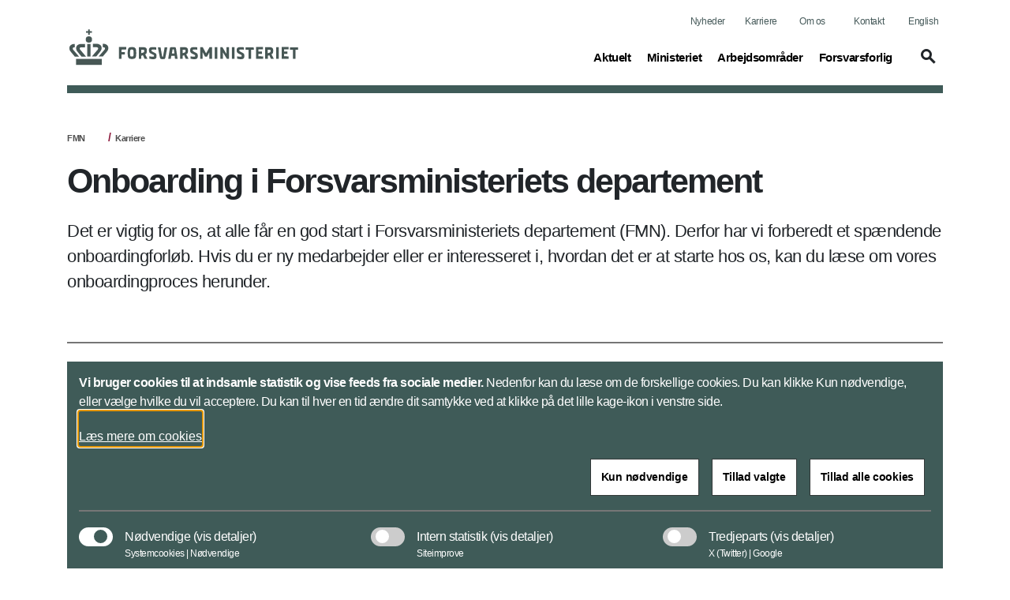

--- FILE ---
content_type: text/html; charset=utf-8
request_url: https://www.fmn.dk/da/karriere/onboarding/
body_size: 96551
content:


<!DOCTYPE html>
<html lang="da">

    <head>
        <meta charset="utf-8">
        <meta http-equiv="X-UA-Compatible" content="IE=edge">
        <meta name="viewport" content="width=device-width, initial-scale=1">
        <title>Onboarding i Forsvarsministeriets departement</title>

        <meta property="og:site_name"
            content="Forsvarsministeriet">
        <meta name="description" content="Det er vigtig for os, at alle får en god start i Forsvarsministeriets departement (FMN). Derfor har vi forberedt et spændende onboardingforløb. Hvis du er ny medarbejder eller er interesseret i, hvordan det er at starte hos os, kan du læse om vores onboardingproces herunder. ">

        <meta name="kip:version" content="1.0.0.0">
        <meta name="kip:host" content="loyment-66d7454545-pcjpp">
        <meta name="kip:pagetype" content="ContentPage">

        <meta name="og:title" content="Onboarding i Forsvarsministeriets departement">
        <meta name="og:description" content="Det er vigtig for os, at alle får en god start i Forsvarsministeriets departement (FMN). Derfor har vi forberedt et spændende onboardingforløb. Hvis du er ny medarbejder eller er interesseret i, hvordan det er at starte hos os, kan du læse om vores onboardingproces herunder. ">
        <meta name="og:image" content="https://www.fmn.dk/globalassets/fmn/billeder/artikel/artikel-2023/-isen-artikel-2023-artikel.jpg">
        <meta name="og:url" content="https://www.fmn.dk/da/karriere/onboarding/">
        <meta name="og:type" content="text/html">
        <meta property="og:title" content="Onboarding i Forsvarsministeriets departement">
        <meta property="og:description"
            content="Det er vigtig for os, at alle får en god start i Forsvarsministeriets departement (FMN). Derfor har vi forberedt et spændende onboardingforløb. Hvis du er ny medarbejder eller er interesseret i, hvordan det er at starte hos os, kan du læse om vores onboardingproces herunder. ">
        <meta property="og:image" content="https://www.fmn.dk/globalassets/fmn/billeder/artikel/artikel-2023/-isen-artikel-2023-artikel.jpg">
        <meta property="og:url" content="https://www.fmn.dk/da/karriere/onboarding/">
        <meta name="twitter:card" content="summary_large_image">
        <meta name="twitter:title" content="Onboarding i Forsvarsministeriets departement">
        <meta name="twitter:image" content="https://www.fmn.dk/globalassets/fmn/billeder/artikel/artikel-2023/-isen-artikel-2023-artikel.jpg">
        <meta name="twitter:description"
            content="Det er vigtig for os, at alle får en god start i Forsvarsministeriets departement (FMN). Derfor har vi forberedt et spændende onboardingforløb. Hvis du er ny medarbejder eller er interesseret i, hvordan det er at starte hos os, kan du læse om vores onboardingproces herunder. ">

        <link rel="preload" href="/UI/dist/scripts/jquery.min.js" as="script">
        <link rel="preload" href="/UI/dist/scripts/bundle.min.js" as="script">
        <link rel="preload" href="/UI/dist/scripts/bootstrap.bundle.min.js" as="script">
        <link rel="preload" href="/UI/dist/scripts/hammer.min.js" as="script">
        <link rel="preload" href="/UI/dist/scripts/d3.min.js" as="script">
        <link rel="preload" href="/UI/dist/scripts/topojson.min.js" as="script">
        <link rel="preload" href="/UI/dist/scripts/planetaryjs.min.js" as="script">

        <script defer src="/UI/dist/scripts/jquery.min.js"></script>
        <script defer src="/UI/dist/scripts/bundle.min.js"></script>
        <script defer src="/UI/dist/scripts/bootstrap.bundle.min.js"></script>
        <script defer src="/UI/dist/scripts/hammer.min.js"></script>
        <script defer src="/UI/dist/scripts/d3.min.js"></script>
        <script defer src="/UI/dist/scripts/topojson.min.js"></script>
        <script defer src="/UI/dist/scripts/planetaryjs.min.js"></script>

        <link href="https://www.fmn.dk/da/karriere/onboarding/" rel="canonical" />
        
        

<link rel="apple-touch-icon" sizes="180x180" href="/globalassets/fmn/billeder/master/-fmn-152-2020-master.png">
<link rel="icon" type="image/png" sizes="32x32" href="/globalassets/fmn/billeder/master/-fmn-32-2020-master.png">
<link rel="icon" type="image/png" sizes="16x16" href="/globalassets/fmn/billeder/master/-fmn-16-2020-master.png">
<link rel="shortcut icon" type="image/png" sizes="192x192" href="/globalassets/fmn/billeder/master/-fmn-192-2020-master.png">

        <link rel="preload" href='/UI/dist/css/themes/forsvarsministeriet.min.css' as="style">
        <link rel="stylesheet" type='text/css' href="/UI/dist/css/themes/forsvarsministeriet.min.css">

    </head>

    <body>
        <script type="application/ld+json">
    {
        "@context": "https://schema.org/",
        "@type": "WebPage",
        "name": "Onboarding i Forsvarsministeriets departement",
        "url": "https://www.fmn.dk/da/karriere/onboarding/",
        "isPartOf":{
            "@type":"WebSite",
            "name":"Forsvarsministeriet",
            "url":"https://www.fmn.dk/da/"
        }
    }
    </script>

        
    <script type="application/ld+json">
    {
      "@context": "https://schema.org",
      "@type": "Article",
      "mainEntityOfPage": {
        "@type": "WebPage",
        "@id": "https://www.fmn.dk/da/karriere/onboarding/"
      },
      "headline": "Onboarding i Forsvarsministeriets departement",
      "description": "&lt;p&gt;Det er vigtig for os, at alle f&amp;aring;r en god start i Forsvarsministeriets departement (FMN). Derfor har vi forberedt et sp&amp;aelig;ndende onboardingforl&amp;oslash;b. Hvis du er ny medarbejder eller er interesseret i, hvordan det er at starte hos os, kan du l&amp;aelig;se om vores onboardingproces herunder.&lt;/p&gt;",
      "image":  "https://www.fmn.dk/globalassets/fmn/billeder/artikel/artikel-2023/-isen-artikel-2023-artikel.jpg",
      "author": {
        "@type": "GovernmentOrganization",
        "name": "Forsvarsministeriet"
      },
      "publisher": {
        "@type": "GovernmentOrganization",
        "name": "Forsvarsministeriet",
        "logo": {
          "@type": "ImageObject",
          "url": "https://www.fmn.dk/globalassets/fmn/billeder/logoer/fmn_graa_logo.svg"
        }
      },
      "datePublished":"2023-08-15"
    }
    </script>



        




<header id="header" class="header">
    <div class="header_skip">
        <a id="skip" href="#main" title="skip to content">Flyt til indhold</a>
    </div>




<div class="warning-banner d-none">
    <div class="container pb-3">
        <div class="row">
            <div class="col-12 col-md-1 icon">
                <span class="material-icons icons-report-problem" data-icon="report_problem" role="button" aria-hidden="true"></span>
            </div>
            <div class="col-12 col-md-11">
                



                <button class="btn btn-primary mt-4 btn-disable" tabindex="0" type="button">Vis ikke denne meddelelse igen</button>
            </div>
        </div>
    </div>
    <div class="container">
        <div class="row">
            <div class="col-12 col-md-12 d-flex justify-content-center">
                <button class="btn btn-close p-0" aria-label="Minimer beredskabsbanner">
                    <span class="material-icons-outlined icons-keyboard-arrow-up open" data-icon="keyboard_arrow_up"></span>
                </button>
            </div>
        </div>
    </div>
</div>
            <nav class="navbar navbar-expand-lg navbar-light" aria-label="Navigation">
                <div class="container">
                    <div class="row align-items-center justify-content-between w-100 m-0">

                        <a class="navbar-brand" href="/da/">
                            <img src="/globalassets/fmn/billeder/logoer/fmn_80pix.svg" alt="Forsvarsministeriets hjemmeside" class="logo logo--no-sticky">
                            <img src="/globalassets/fmn/billeder/logoer/fmn_graa_logo.svg" alt="Forsvarsministeriets hjemmeside" class="logo logo--sticky">
                        </a>

                            <button tabindex="0" class="navbar-toggler" type="button" data-toggle="toggleMobileMenu" data-target="#navbarMobile" aria-controls="navbarMobile" aria-expanded="false" name="Vis menu" aria-label="Vis menu">
                                <span class="material-icons-outlined icons-menu" data-icon="menu"></span>
                            </button>
                            <!-- Menu responsive B -->




<!-- Menu responsive -->
<div class="collapse navbar-collapse navbarMobileMenuClosed" id="navbarMobile">

    <div class="navbar-mobile-brand">
        <img src="/globalassets/fmn/billeder/logoer/fmn_graa_logo.svg" alt="Forsvarsministeriets hjemmeside" class="logo logo--sticky">
        <button tabindex="0" type="button" class="btn navbar-mobile-close" name="Luk menu"
            aria-label="Luk menu">
            <span class="material-icons-outlined icons-close" data-icon="close"></span>
        </button>
    </div>
    <div class="navbar-nav-mobile">
        <div class="accordion" id="accordionMegaMenu">
            <div class="input-group mb3 search-section">
<form action="/da/servicemappe/sogeresultatside/" id="mobileSearchForm" method="get">                        <fieldset class="search-input-wrapper">
                            <div>
                                <legend class="sr-only">Søg</legend>
                                <label for="query" class="sr-only">Søg</label>
                                <input type="text" class="form-control" placeholder="Søg"
                                    pattern="^[a-zA-Z-æøåÆØÅ]+*?$" name="query" id="mobileQuery"
                                    aria-owns="mobile-search-suggestions" data-suggestion-url="/da/servicemappe/sogeresultatside/"
                                    autocomplete="off" aria-haspopup="listbox" aria-describedby="search-help"
                                    aria-autocomplete="list">
                                <button type="submit" class="btn btn-none navbar-mobile-search"
                                    aria-label="Søg">
                                    <span class="material-icons-outlined icons-search" data-icon="search"></span>
                                </button>
                            </div>
                            <div class="search-suggestions" id="mobile-search-suggestions" role="listbox"
                                aria-label="Search suggestions" aria-expanded="false">
                            </div>
                        </fieldset>
</form>            </div>


                    <div class="card">
                            <div class="card-header" id="mobileHeadning0">
                                <div class="mega-menu-header2">
                                    <button tabindex="0" class="btn btn-link btn-menu collapsed" type="button"
                                        data-toggle="collapse" data-target="#mobile0" aria-expanded="false"
                                        aria-controls="mobileHeadning0">
                                        <span class="text">
                                            <span
                                                class="material-icons-outlined icon icon-plus more icons-add-forsvarsministeriet"
                                                data-icon="add"></span>
                                            Aktuelt<span class="sr-only">(current)</span>
                                        </span>
                                    </button>
                                </div>
                            </div>
                            <div id="mobile0" class="collapse" aria-labelledby="mobile0"
                                data-parent="#accordionMegaMenu">
                                <div class="card-body">

<p class="title">Nyheder</p>
<ul class="nav-list">
			<li class="item mega-menu-item">
				<a href="/da/nyheder/" class="link link-secondary mega-menu-link">
					Seneste nyheder
				</a>
			</li>
			<li class="item mega-menu-item">
				<a href="/da/nyheder/abonner/" class="link link-secondary mega-menu-link">
					Abonner p&#xE5; nyhedsmail
				</a>
			</li>
			<li class="item mega-menu-item">
				<a href="/da/nyheder/nyhedsarkiv/" class="link link-secondary mega-menu-link">
					Nyhedsarkiv
				</a>
			</li>
</ul>
                                </div>
                            </div>
                    </div>
                    <div class="card">
                            <div class="card-header" id="mobileHeadning1">
                                <div class="mega-menu-header2">
                                    <button tabindex="0" class="btn btn-link btn-menu collapsed" type="button"
                                        data-toggle="collapse" data-target="#mobile1" aria-expanded="false"
                                        aria-controls="mobileHeadning1">
                                        <span class="text">
                                            <span
                                                class="material-icons-outlined icon icon-plus more icons-add-forsvarsministeriet"
                                                data-icon="add"></span>
                                            Ministeriet<span class="sr-only">(current)</span>
                                        </span>
                                    </button>
                                </div>
                            </div>
                            <div id="mobile1" class="collapse" aria-labelledby="mobile1"
                                data-parent="#accordionMegaMenu">
                                <div class="card-body">

<p class="title">Forsvarsministeriet</p>
<ul class="nav-list">
			<li class="item mega-menu-item">
				<a href="/da/ministeriet/forsvarsministeren/ministeren/" class="link link-secondary mega-menu-link">
					Ministeren
				</a>
			</li>
			<li class="item mega-menu-item">
				<a href="/da/ministeriet/forsvarsministeriet/departementschefen/" class="link link-secondary mega-menu-link">
					Departementschefen
				</a>
			</li>
			<li class="item mega-menu-item">
				<a href="/da/ministeriet/forsvarsministeriet/departementets-organisation/" class="link link-secondary mega-menu-link">
					Departementets organisation
				</a>
			</li>
			<li class="item mega-menu-item">
				<a href="/da/ministeriet/forsvarsministeriet/vision-og-mission/" class="link link-secondary mega-menu-link">
					Mission og vision
				</a>
			</li>
			<li class="item mega-menu-item">
				<a href="/da/ministeriet/forsvarsministeren/folketings--og-lovstof/" class="link link-secondary mega-menu-link">
					Folketings- og lovstof
				</a>
			</li>
</ul>

<p class="title">Ministeromr&#xE5;det</p>
<ul class="nav-list">
			<li class="item mega-menu-item">
				<a href="/da/ministeriet/ministeromradet/forsvarsministeriets-myndighedsomrade/" class="link link-secondary mega-menu-link">
					Ministeromr&#xE5;dets organisation
				</a>
			</li>
			<li class="item mega-menu-item">
				<a href="/da/ministeriet/ministeromradet/forsvarskommandoen/" class="link link-secondary mega-menu-link">
					Forsvaret
				</a>
			</li>
			<li class="item mega-menu-item">
				<a href="/da/ministeriet/ministeromradet/forsvarsministeriets-auditorkorps/" class="link link-secondary mega-menu-link">
					Audit&#xF8;rkorpset
				</a>
			</li>
			<li class="item mega-menu-item">
				<a href="/da/ministeriet/ministeromradet/hjemmevarnet/" class="link link-secondary mega-menu-link">
					Hjemmev&#xE6;rnet
				</a>
			</li>
			<li class="item mega-menu-item">
				<a href="/da/ministeriet/ministeromradet/forsvarsministeriets-regnskabsstyrelse/" class="link link-secondary mega-menu-link">
					Regnskabsstyrelsen
				</a>
			</li>
			<li class="item mega-menu-item">
				<a href="/da/ministeriet/ministeromradet/forsvarsministeriets-materiel--og-indkobsstyrelse/" class="link link-secondary mega-menu-link">
					Materiel- og Indk&#xF8;bsstyrelsen
				</a>
			</li>
			<li class="item mega-menu-item">
				<a href="/da/ministeriet/ministeromradet/forsvarets-efterretningstjeneste/" class="link link-secondary mega-menu-link">
					Forsvarets Efterretningstjeneste
				</a>
			</li>
</ul>

<p class="title">Forsvarsministeriets historie</p>
<ul class="nav-list">
			<li class="item mega-menu-item">
				<a href="/da/ministeriet/forsvarsministeriet/forsvarsministeriets-historie/" class="link link-secondary mega-menu-link">
					Etablering af Forsvarsministeriet
				</a>
			</li>
			<li class="item mega-menu-item">
				<a href="/da/ministeriet/forsvarsministeren/tidligere-forsvarsministre/" class="link link-secondary mega-menu-link">
					Tidligere forsvarsministre
				</a>
			</li>
			<li class="item mega-menu-item">
				<a href="/da/om-os/publikationer/2025/forsvarsministeriet-75-ar/" class="link link-secondary mega-menu-link">
					Forsvarsministeriet 75 &#xE5;r
				</a>
			</li>
</ul>
                                </div>
                            </div>
                    </div>
                    <div class="card">
                            <div class="card-header" id="mobileHeadning2">
                                <div class="mega-menu-header2">
                                    <button tabindex="0" class="btn btn-link btn-menu collapsed" type="button"
                                        data-toggle="collapse" data-target="#mobile2" aria-expanded="false"
                                        aria-controls="mobileHeadning2">
                                        <span class="text">
                                            <span
                                                class="material-icons-outlined icon icon-plus more icons-add-forsvarsministeriet"
                                                data-icon="add"></span>
                                            Arbejdsomr&#xE5;der<span class="sr-only">(current)</span>
                                        </span>
                                    </button>
                                </div>
                            </div>
                            <div id="mobile2" class="collapse" aria-labelledby="mobile2"
                                data-parent="#accordionMegaMenu">
                                <div class="card-body">

<p class="title">Forlig og &#xF8;konomi</p>
<ul class="nav-list">
			<li class="item mega-menu-item">
				<a href="/da/arbejdsomraader/forlig-og-okonomi/forsvarsforlig-2024-2033/" class="link link-secondary mega-menu-link">
					Forsvarsforlig
				</a>
			</li>
			<li class="item mega-menu-item">
				<a href="/da/arbejdsomraader/forlig-og-okonomi/forsvarspolitik/" class="link link-secondary mega-menu-link">
					Forsvarspolitik
				</a>
			</li>
			<li class="item mega-menu-item">
				<a href="/da/arbejdsomraader/forlig-og-okonomi/okonomi-og-styring/" class="link link-secondary mega-menu-link">
					&#xD8;konomi og styring
				</a>
			</li>
			<li class="item mega-menu-item">
				<a href="/da/arbejdsomraader/forlig-og-okonomi/forsvarskommissioner/" class="link link-secondary mega-menu-link">
					Forsvarskommissioner
				</a>
			</li>
</ul>

<p class="title">Internationale operationer</p>
<ul class="nav-list">
			<li class="item mega-menu-item">
				<a href="/da/arbejdsomraader/internationale-operationer/igangvarende-operationer/" class="link link-secondary mega-menu-link">
					Igangv&#xE6;rende operationer
				</a>
			</li>
			<li class="item mega-menu-item">
				<a href="/da/arbejdsomraader/internationale-operationer/den-politiske-beslutning/" class="link link-secondary mega-menu-link">
					Den politiske beslutning
				</a>
			</li>
			<li class="item mega-menu-item">
				<a href="/da/arbejdsomraader/internationale-operationer/stabiliseringsindsatser/" class="link link-secondary mega-menu-link">
					Stabiliseringsindsatser
				</a>
			</li>
			<li class="item mega-menu-item">
				<a href="/da/arbejdsomraader/internationale-operationer/militarmanual-og-krigens-love/" class="link link-secondary mega-menu-link">
					Den humanit&#xE6;re folkeret
				</a>
			</li>
</ul>

<p class="title">Veteraner</p>
<ul class="nav-list">
			<li class="item mega-menu-item">
				<a href="/da/arbejdsomraader/veteraner/veteranpolitik/" class="link link-secondary mega-menu-link">
					Veteranpolitik
				</a>
			</li>
			<li class="item mega-menu-item">
				<a href="/da/arbejdsomraader/veteraner/medaljer-og-haderstegn/" class="link link-secondary mega-menu-link">
					Medaljer og h&#xE6;derstegn
				</a>
			</li>
			<li class="item mega-menu-item">
				<a href="/da/arbejdsomraader/veteraner/veterancentret/" class="link link-secondary mega-menu-link">
					Veterancentret
				</a>
			</li>
</ul>

<p class="title">Cybersikkerhed</p>
<ul class="nav-list">
			<li class="item mega-menu-item">
				<a href="/da/arbejdsomraader/cybersikkerhed/om-cybersikkerhed/" class="link link-secondary mega-menu-link">
					Om cybersikkerhed
				</a>
			</li>
			<li class="item mega-menu-item">
				<a href="/da/arbejdsomraader/cybersikkerhed/national-strategi/" class="link link-secondary mega-menu-link">
					National strategi
				</a>
			</li>
</ul>

<p class="title">Internationalt samarbejde</p>
<ul class="nav-list">
			<li class="item mega-menu-item">
				<a href="/da/arbejdsomraader/internationalt-samarbejde/nato/" class="link link-secondary mega-menu-link">
					NATO
				</a>
			</li>
			<li class="item mega-menu-item">
				<a href="/da/arbejdsomraader/internationalt-samarbejde/eu/" class="link link-secondary mega-menu-link">
					EU
				</a>
			</li>
			<li class="item mega-menu-item">
				<a href="/da/arbejdsomraader/internationalt-samarbejde/fn/" class="link link-secondary mega-menu-link">
					FN
				</a>
			</li>
			<li class="item mega-menu-item">
				<a href="/da/arbejdsomraader/internationalt-samarbejde/nordefco/" class="link link-secondary mega-menu-link">
					NORDEFCO
				</a>
			</li>
			<li class="item mega-menu-item">
				<a href="/da/arbejdsomraader/internationalt-samarbejde/beredskabssamarbejde/" class="link link-secondary mega-menu-link">
					Beredskabssamarbejde
				</a>
			</li>
			<li class="item mega-menu-item">
				<a href="/da/arbejdsomraader/internationalt-samarbejde/osce/" class="link link-secondary mega-menu-link">
					OSCE
				</a>
			</li>
			<li class="item mega-menu-item">
				<a href="/da/arbejdsomraader/internationalt-samarbejde/northern-group/" class="link link-secondary mega-menu-link">
					Northern Group
				</a>
			</li>
			<li class="item mega-menu-item">
				<a href="/da/arbejdsomraader/internationalt-samarbejde/jef/" class="link link-secondary mega-menu-link">
					JEF
				</a>
			</li>
</ul>

<p class="title">Nationale opgaver</p>
<ul class="nav-list">
			<li class="item mega-menu-item">
				<a href="/da/arbejdsomraader/nationale-opgaver/forsvaret-hjemmevarnet/" class="link link-secondary mega-menu-link">
					Forsvaret og Hjemmev&#xE6;rnet
				</a>
			</li>
			<li class="item mega-menu-item">
				<a href="/da/arbejdsomraader/nationale-opgaver/arktis/" class="link link-secondary mega-menu-link">
					Arktis
				</a>
			</li>
			<li class="item mega-menu-item">
				<a href="/da/arbejdsomraader/nationale-opgaver/bistand-til-politiet/" class="link link-secondary mega-menu-link">
					Bistand til Politiet
				</a>
			</li>
			<li class="item mega-menu-item">
				<a href="/da/arbejdsomraader/nationale-opgaver/frivillige/" class="link link-secondary mega-menu-link">
					Frivillige
				</a>
			</li>
			<li class="item mega-menu-item">
				<a href="/da/om-os/publikationer/2022/godt-naboskab/" class="link link-secondary mega-menu-link">
					Godt naboskab
				</a>
			</li>
</ul>

<p class="title">Materiel og etablissement</p>
<ul class="nav-list">
			<li class="item mega-menu-item">
				<a href="/da/arbejdsomraader/materiel-og-industri/materiel-og-industri2/" class="link link-secondary mega-menu-link">
					Materiel og industri
				</a>
			</li>
			<li class="item mega-menu-item">
				<a href="/da/arbejdsomraader/materiel-og-industri/miljo-og-energi2/" class="link link-secondary mega-menu-link">
					Klima og milj&#xF8;
				</a>
			</li>
</ul>

<p class="title">&#xD8;vrige</p>
<ul class="nav-list">
			<li class="item mega-menu-item">
				<a href="/da/emne/rsa/" class="link link-secondary mega-menu-link">
					Sikkerhedspolitisk analysegruppe
				</a>
			</li>
			<li class="item mega-menu-item">
				<a href="/da/emne/slr/" class="link link-secondary mega-menu-link">
					Skibsfartens og Luftfartens Redningsr&#xE5;d
				</a>
			</li>
</ul>
                                </div>
                            </div>
                    </div>
                    <div class="card">
                            <div class="card-header" id="mobileHeadning3">
                                <div class="mega-menu-header2">
                                    <button tabindex="0" class="btn btn-link btn-menu collapsed" type="button"
                                        data-toggle="collapse" data-target="#mobile3" aria-expanded="false"
                                        aria-controls="mobileHeadning3">
                                        <span class="text">
                                            <span
                                                class="material-icons-outlined icon icon-plus more icons-add-forsvarsministeriet"
                                                data-icon="add"></span>
                                            Forsvarsforlig<span class="sr-only">(current)</span>
                                        </span>
                                    </button>
                                </div>
                            </div>
                            <div id="mobile3" class="collapse" aria-labelledby="mobile3"
                                data-parent="#accordionMegaMenu">
                                <div class="card-body">

<p class="title">Politiske aftaler</p>
<ul class="nav-list">
			<li class="item mega-menu-item">
				<a href="/da/arbejdsomraader/forlig-og-okonomi/forsvarsforlig-2024-2033/" class="link link-secondary mega-menu-link">
					Forsvarsforlig 2024-2033
				</a>
			</li>
			<li class="item mega-menu-item">
				<a href="/da/arbejdsomraader/forlig-og-okonomi/forsvarsforlig-2024-2033/politiske-aftaler/" class="link link-secondary mega-menu-link">
					Politiske aftaler
				</a>
			</li>
			<li class="item mega-menu-item">
				<a href="/da/arbejdsomraader/forlig-og-okonomi/forsvarsforlig-2024-2033/styrkelse-af-forsvarets-kampkraft/" class="link link-secondary mega-menu-link">
					Styrkelse af Forsvarets kampkraft
				</a>
			</li>
</ul>

<p class="title">Implementering af forliget</p>
<ul class="nav-list">
			<li class="item mega-menu-item">
				<a href="/da/emne/status-paa-implementering/" class="link link-secondary mega-menu-link">
					Status p&#xE5; implementering
				</a>
			</li>
			<li class="item mega-menu-item">
				<a href="/da/arbejdsomraader/forlig-og-okonomi/okonomi-og-styring/" class="link link-secondary mega-menu-link">
					&#xD8;konomi og styring
				</a>
			</li>
</ul>
                                </div>
                            </div>
                    </div>
        </div>
    </div>
    <div class="global-menu-mobile">
        


<ul class="list">
			<li class="item">
				<a class="link" href="/da/nyheder/">Nyheder</a>
			</li>
			<li class="item">
				<a class="link" href="/da/karriere/">Karriere</a>
			</li>

		<li class="item">
			<a class="link" href="/da/om-os/">Om os</a>
		</li>
		<li class="item">
			<a class="link" href="/da/kontakt/">Kontakt</a>
		</li>

		<li class="item">
				<a class="link" lang="en" href="/en/">English</a>
		</li>
</ul>
    </div>

</div>
                            <!-- Menu normal B -->





<!-- Menu normal -->
<div class="collapse navbar-collapse" id="navbarDesktop">
    <div class="global-menu-desktop">
        


<ul class="list">
			<li class="item">
				<a class="link" href="/da/nyheder/">Nyheder</a>
			</li>
			<li class="item">
				<a class="link" href="/da/karriere/">Karriere</a>
			</li>

		<li class="item">
			<a class="link" href="/da/om-os/">Om os</a>
		</li>
		<li class="item">
			<a class="link" href="/da/kontakt/">Kontakt</a>
		</li>

		<li class="item">
				<a class="link" lang="en" href="/en/">English</a>
		</li>
</ul>
    </div>

        <ul class="navbar-nav">
                    <li class="nav-item">
                        <a class="nav-link" data-toggle="collapse" href="#megaMenu1" role="button" aria-expanded="false" title="Toggle mega menu">
                            Aktuelt<span class="sr-only">(current)</span>
                        </a>
                    </li>
                    <li class="nav-item">
                        <a class="nav-link" data-toggle="collapse" href="#megaMenu2" role="button" aria-expanded="false" title="Toggle mega menu">
                            Ministeriet<span class="sr-only">(current)</span>
                        </a>
                    </li>
                    <li class="nav-item">
                        <a class="nav-link" data-toggle="collapse" href="#megaMenu3" role="button" aria-expanded="false" title="Toggle mega menu">
                            Arbejdsomr&#xE5;der<span class="sr-only">(current)</span>
                        </a>
                    </li>
                    <li class="nav-item">
                        <a class="nav-link" data-toggle="collapse" href="#megaMenu4" role="button" aria-expanded="false" title="Toggle mega menu">
                            Forsvarsforlig<span class="sr-only">(current)</span>
                        </a>
                    </li>

            <li class="nav-item">
                    <a class="btn toggleSearch collapsed" data-toggle="collapse" href="#searchHeader" role="button" aria-expanded="false" aria-controls="searchHeader" aria-label="Vis søgefelt" id="searchButton">
                        <span class="material-icons-outlined icons-search" data-icon="search"></span>
                    </a>
            </li>
        </ul>

</div>

                    </div>
                </div>
            </nav>


<div class="collapse mega-menu" id=megaMenu1>
    <div class="content">
        <div class="mega-menu-close">
            <a class="mega-menu-close-button" data-toggle="collapse" href="#megaMenu1" role="button" aria-label="Luk menu">
                <span class="material-icons-outlined icons-close" data-icon="close"></span>
            </a>
        </div>
        <div class="row">
                <div class="col-12">
                    <div class="mega-menu-header1 subject">Aktuelt</div>
                    <div class="row scrollMega">
                            <div class="col-3">

<p class="title">Nyheder</p>
<ul class="nav-list">
			<li class="item mega-menu-item">
				<a href="/da/nyheder/" class="link link-secondary mega-menu-link">
					Seneste nyheder
				</a>
			</li>
			<li class="item mega-menu-item">
				<a href="/da/nyheder/abonner/" class="link link-secondary mega-menu-link">
					Abonner p&#xE5; nyhedsmail
				</a>
			</li>
			<li class="item mega-menu-item">
				<a href="/da/nyheder/nyhedsarkiv/" class="link link-secondary mega-menu-link">
					Nyhedsarkiv
				</a>
			</li>
</ul>
                            </div>
                    </div>
                </div>
        </div>
    </div>
   </div>
<div class="collapse mega-menu" id=megaMenu2>
    <div class="content">
        <div class="mega-menu-close">
            <a class="mega-menu-close-button" data-toggle="collapse" href="#megaMenu2" role="button" aria-label="Luk menu">
                <span class="material-icons-outlined icons-close" data-icon="close"></span>
            </a>
        </div>
        <div class="row">
                <div class="col-12">
                    <div class="mega-menu-header1 subject">Ministeriet</div>
                    <div class="row scrollMega">
                            <div class="col-3">

<p class="title">Forsvarsministeriet</p>
<ul class="nav-list">
			<li class="item mega-menu-item">
				<a href="/da/ministeriet/forsvarsministeren/ministeren/" class="link link-secondary mega-menu-link">
					Ministeren
				</a>
			</li>
			<li class="item mega-menu-item">
				<a href="/da/ministeriet/forsvarsministeriet/departementschefen/" class="link link-secondary mega-menu-link">
					Departementschefen
				</a>
			</li>
			<li class="item mega-menu-item">
				<a href="/da/ministeriet/forsvarsministeriet/departementets-organisation/" class="link link-secondary mega-menu-link">
					Departementets organisation
				</a>
			</li>
			<li class="item mega-menu-item">
				<a href="/da/ministeriet/forsvarsministeriet/vision-og-mission/" class="link link-secondary mega-menu-link">
					Mission og vision
				</a>
			</li>
			<li class="item mega-menu-item">
				<a href="/da/ministeriet/forsvarsministeren/folketings--og-lovstof/" class="link link-secondary mega-menu-link">
					Folketings- og lovstof
				</a>
			</li>
</ul>
                            </div>
                            <div class="col-3">

<p class="title">Ministeromr&#xE5;det</p>
<ul class="nav-list">
			<li class="item mega-menu-item">
				<a href="/da/ministeriet/ministeromradet/forsvarsministeriets-myndighedsomrade/" class="link link-secondary mega-menu-link">
					Ministeromr&#xE5;dets organisation
				</a>
			</li>
			<li class="item mega-menu-item">
				<a href="/da/ministeriet/ministeromradet/forsvarskommandoen/" class="link link-secondary mega-menu-link">
					Forsvaret
				</a>
			</li>
			<li class="item mega-menu-item">
				<a href="/da/ministeriet/ministeromradet/forsvarsministeriets-auditorkorps/" class="link link-secondary mega-menu-link">
					Audit&#xF8;rkorpset
				</a>
			</li>
			<li class="item mega-menu-item">
				<a href="/da/ministeriet/ministeromradet/hjemmevarnet/" class="link link-secondary mega-menu-link">
					Hjemmev&#xE6;rnet
				</a>
			</li>
			<li class="item mega-menu-item">
				<a href="/da/ministeriet/ministeromradet/forsvarsministeriets-regnskabsstyrelse/" class="link link-secondary mega-menu-link">
					Regnskabsstyrelsen
				</a>
			</li>
			<li class="item mega-menu-item">
				<a href="/da/ministeriet/ministeromradet/forsvarsministeriets-materiel--og-indkobsstyrelse/" class="link link-secondary mega-menu-link">
					Materiel- og Indk&#xF8;bsstyrelsen
				</a>
			</li>
			<li class="item mega-menu-item">
				<a href="/da/ministeriet/ministeromradet/forsvarets-efterretningstjeneste/" class="link link-secondary mega-menu-link">
					Forsvarets Efterretningstjeneste
				</a>
			</li>
</ul>
                            </div>
                            <div class="col-3">

<p class="title">Forsvarsministeriets historie</p>
<ul class="nav-list">
			<li class="item mega-menu-item">
				<a href="/da/ministeriet/forsvarsministeriet/forsvarsministeriets-historie/" class="link link-secondary mega-menu-link">
					Etablering af Forsvarsministeriet
				</a>
			</li>
			<li class="item mega-menu-item">
				<a href="/da/ministeriet/forsvarsministeren/tidligere-forsvarsministre/" class="link link-secondary mega-menu-link">
					Tidligere forsvarsministre
				</a>
			</li>
			<li class="item mega-menu-item">
				<a href="/da/om-os/publikationer/2025/forsvarsministeriet-75-ar/" class="link link-secondary mega-menu-link">
					Forsvarsministeriet 75 &#xE5;r
				</a>
			</li>
</ul>
                            </div>
                    </div>
                </div>
        </div>
    </div>
   </div>
<div class="collapse mega-menu" id=megaMenu3>
    <div class="content">
        <div class="mega-menu-close">
            <a class="mega-menu-close-button" data-toggle="collapse" href="#megaMenu3" role="button" aria-label="Luk menu">
                <span class="material-icons-outlined icons-close" data-icon="close"></span>
            </a>
        </div>
        <div class="row">
                <div class="col-12">
                    <div class="mega-menu-header1 subject">Arbejdsomr&#xE5;der</div>
                    <div class="row scrollMega">
                            <div class="col-3">

<p class="title">Forlig og &#xF8;konomi</p>
<ul class="nav-list">
			<li class="item mega-menu-item">
				<a href="/da/arbejdsomraader/forlig-og-okonomi/forsvarsforlig-2024-2033/" class="link link-secondary mega-menu-link">
					Forsvarsforlig
				</a>
			</li>
			<li class="item mega-menu-item">
				<a href="/da/arbejdsomraader/forlig-og-okonomi/forsvarspolitik/" class="link link-secondary mega-menu-link">
					Forsvarspolitik
				</a>
			</li>
			<li class="item mega-menu-item">
				<a href="/da/arbejdsomraader/forlig-og-okonomi/okonomi-og-styring/" class="link link-secondary mega-menu-link">
					&#xD8;konomi og styring
				</a>
			</li>
			<li class="item mega-menu-item">
				<a href="/da/arbejdsomraader/forlig-og-okonomi/forsvarskommissioner/" class="link link-secondary mega-menu-link">
					Forsvarskommissioner
				</a>
			</li>
</ul>
                            </div>
                            <div class="col-3">

<p class="title">Internationale operationer</p>
<ul class="nav-list">
			<li class="item mega-menu-item">
				<a href="/da/arbejdsomraader/internationale-operationer/igangvarende-operationer/" class="link link-secondary mega-menu-link">
					Igangv&#xE6;rende operationer
				</a>
			</li>
			<li class="item mega-menu-item">
				<a href="/da/arbejdsomraader/internationale-operationer/den-politiske-beslutning/" class="link link-secondary mega-menu-link">
					Den politiske beslutning
				</a>
			</li>
			<li class="item mega-menu-item">
				<a href="/da/arbejdsomraader/internationale-operationer/stabiliseringsindsatser/" class="link link-secondary mega-menu-link">
					Stabiliseringsindsatser
				</a>
			</li>
			<li class="item mega-menu-item">
				<a href="/da/arbejdsomraader/internationale-operationer/militarmanual-og-krigens-love/" class="link link-secondary mega-menu-link">
					Den humanit&#xE6;re folkeret
				</a>
			</li>
</ul>
                            </div>
                            <div class="col-3">

<p class="title">Veteraner</p>
<ul class="nav-list">
			<li class="item mega-menu-item">
				<a href="/da/arbejdsomraader/veteraner/veteranpolitik/" class="link link-secondary mega-menu-link">
					Veteranpolitik
				</a>
			</li>
			<li class="item mega-menu-item">
				<a href="/da/arbejdsomraader/veteraner/medaljer-og-haderstegn/" class="link link-secondary mega-menu-link">
					Medaljer og h&#xE6;derstegn
				</a>
			</li>
			<li class="item mega-menu-item">
				<a href="/da/arbejdsomraader/veteraner/veterancentret/" class="link link-secondary mega-menu-link">
					Veterancentret
				</a>
			</li>
</ul>
                            </div>
                            <div class="col-3">

<p class="title">Cybersikkerhed</p>
<ul class="nav-list">
			<li class="item mega-menu-item">
				<a href="/da/arbejdsomraader/cybersikkerhed/om-cybersikkerhed/" class="link link-secondary mega-menu-link">
					Om cybersikkerhed
				</a>
			</li>
			<li class="item mega-menu-item">
				<a href="/da/arbejdsomraader/cybersikkerhed/national-strategi/" class="link link-secondary mega-menu-link">
					National strategi
				</a>
			</li>
</ul>
                            </div>
                            <div class="col-3">

<p class="title">Internationalt samarbejde</p>
<ul class="nav-list">
			<li class="item mega-menu-item">
				<a href="/da/arbejdsomraader/internationalt-samarbejde/nato/" class="link link-secondary mega-menu-link">
					NATO
				</a>
			</li>
			<li class="item mega-menu-item">
				<a href="/da/arbejdsomraader/internationalt-samarbejde/eu/" class="link link-secondary mega-menu-link">
					EU
				</a>
			</li>
			<li class="item mega-menu-item">
				<a href="/da/arbejdsomraader/internationalt-samarbejde/fn/" class="link link-secondary mega-menu-link">
					FN
				</a>
			</li>
			<li class="item mega-menu-item">
				<a href="/da/arbejdsomraader/internationalt-samarbejde/nordefco/" class="link link-secondary mega-menu-link">
					NORDEFCO
				</a>
			</li>
			<li class="item mega-menu-item">
				<a href="/da/arbejdsomraader/internationalt-samarbejde/beredskabssamarbejde/" class="link link-secondary mega-menu-link">
					Beredskabssamarbejde
				</a>
			</li>
			<li class="item mega-menu-item">
				<a href="/da/arbejdsomraader/internationalt-samarbejde/osce/" class="link link-secondary mega-menu-link">
					OSCE
				</a>
			</li>
			<li class="item mega-menu-item">
				<a href="/da/arbejdsomraader/internationalt-samarbejde/northern-group/" class="link link-secondary mega-menu-link">
					Northern Group
				</a>
			</li>
			<li class="item mega-menu-item">
				<a href="/da/arbejdsomraader/internationalt-samarbejde/jef/" class="link link-secondary mega-menu-link">
					JEF
				</a>
			</li>
</ul>
                            </div>
                            <div class="col-3">

<p class="title">Nationale opgaver</p>
<ul class="nav-list">
			<li class="item mega-menu-item">
				<a href="/da/arbejdsomraader/nationale-opgaver/forsvaret-hjemmevarnet/" class="link link-secondary mega-menu-link">
					Forsvaret og Hjemmev&#xE6;rnet
				</a>
			</li>
			<li class="item mega-menu-item">
				<a href="/da/arbejdsomraader/nationale-opgaver/arktis/" class="link link-secondary mega-menu-link">
					Arktis
				</a>
			</li>
			<li class="item mega-menu-item">
				<a href="/da/arbejdsomraader/nationale-opgaver/bistand-til-politiet/" class="link link-secondary mega-menu-link">
					Bistand til Politiet
				</a>
			</li>
			<li class="item mega-menu-item">
				<a href="/da/arbejdsomraader/nationale-opgaver/frivillige/" class="link link-secondary mega-menu-link">
					Frivillige
				</a>
			</li>
			<li class="item mega-menu-item">
				<a href="/da/om-os/publikationer/2022/godt-naboskab/" class="link link-secondary mega-menu-link">
					Godt naboskab
				</a>
			</li>
</ul>
                            </div>
                            <div class="col-3">

<p class="title">Materiel og etablissement</p>
<ul class="nav-list">
			<li class="item mega-menu-item">
				<a href="/da/arbejdsomraader/materiel-og-industri/materiel-og-industri2/" class="link link-secondary mega-menu-link">
					Materiel og industri
				</a>
			</li>
			<li class="item mega-menu-item">
				<a href="/da/arbejdsomraader/materiel-og-industri/miljo-og-energi2/" class="link link-secondary mega-menu-link">
					Klima og milj&#xF8;
				</a>
			</li>
</ul>
                            </div>
                            <div class="col-3">

<p class="title">&#xD8;vrige</p>
<ul class="nav-list">
			<li class="item mega-menu-item">
				<a href="/da/emne/rsa/" class="link link-secondary mega-menu-link">
					Sikkerhedspolitisk analysegruppe
				</a>
			</li>
			<li class="item mega-menu-item">
				<a href="/da/emne/slr/" class="link link-secondary mega-menu-link">
					Skibsfartens og Luftfartens Redningsr&#xE5;d
				</a>
			</li>
</ul>
                            </div>
                    </div>
                </div>
        </div>
    </div>
   </div>
<div class="collapse mega-menu" id=megaMenu4>
    <div class="content">
        <div class="mega-menu-close">
            <a class="mega-menu-close-button" data-toggle="collapse" href="#megaMenu4" role="button" aria-label="Luk menu">
                <span class="material-icons-outlined icons-close" data-icon="close"></span>
            </a>
        </div>
        <div class="row">
                <div class="col-12">
                    <div class="mega-menu-header1 subject">Forsvarsforlig</div>
                    <div class="row scrollMega">
                            <div class="col-3">

<p class="title">Politiske aftaler</p>
<ul class="nav-list">
			<li class="item mega-menu-item">
				<a href="/da/arbejdsomraader/forlig-og-okonomi/forsvarsforlig-2024-2033/" class="link link-secondary mega-menu-link">
					Forsvarsforlig 2024-2033
				</a>
			</li>
			<li class="item mega-menu-item">
				<a href="/da/arbejdsomraader/forlig-og-okonomi/forsvarsforlig-2024-2033/politiske-aftaler/" class="link link-secondary mega-menu-link">
					Politiske aftaler
				</a>
			</li>
			<li class="item mega-menu-item">
				<a href="/da/arbejdsomraader/forlig-og-okonomi/forsvarsforlig-2024-2033/styrkelse-af-forsvarets-kampkraft/" class="link link-secondary mega-menu-link">
					Styrkelse af Forsvarets kampkraft
				</a>
			</li>
</ul>
                            </div>
                            <div class="col-3">

<p class="title">Implementering af forliget</p>
<ul class="nav-list">
			<li class="item mega-menu-item">
				<a href="/da/emne/status-paa-implementering/" class="link link-secondary mega-menu-link">
					Status p&#xE5; implementering
				</a>
			</li>
			<li class="item mega-menu-item">
				<a href="/da/arbejdsomraader/forlig-og-okonomi/okonomi-og-styring/" class="link link-secondary mega-menu-link">
					&#xD8;konomi og styring
				</a>
			</li>
</ul>
                            </div>
                    </div>
                </div>
        </div>
    </div>
   </div>
<div class="collapse search-in-header" id="searchHeader">
    <div class="container">
        <div class="search-section">

<form action="/da/servicemappe/sogeresultatside/" id="searchForm" method="get">                <fieldset class="search-input-wrapper">
                    <legend class="sr-only">Søg</legend>
                    <label for="query" class="sr-only">Søg</label>
                    <input type="text" tabindex="0" class="form-control search-input-field"
                        placeholder="Søg" name="query" id="query"
                        data-suggestion-url="/da/servicemappe/sogeresultatside/" autocomplete="off" aria-haspopup="listbox"
                        aria-owns="search-suggestions" aria-describedby="search-help" aria-autocomplete="list">
                    <button type="submit" title="Søg" tabindex="0" class="btn btn-none search"
                        aria-label="Søg">
                        <span class="material-icons-outlined icons-search" data-icon="search" aria-hidden="true"></span>
                    </button>
                </fieldset>
</form>
            <div class="search-suggestions" id="search-suggestions" role="listbox" aria-label="Search suggestions"
                aria-expanded="false">
            </div>
        </div>
    </div>
</div>
</header>


    <div class="container">
            <div class="seperator seperator--green seperator--green--25"></div>
        <nav id="breadcrumb" aria-labelledby="linkname">
            <ol class="breadcrumb">

                            <li class="breadcrumb-item">
                                <a class="link" tabindex="0" href="/da/" title="FMN" aria-label="FMN">FMN</a>
                            </li>
                            <li class="breadcrumb-item" id="linkname">
                                <a class="link active" tabindex="0" href="/da/karriere/" title="Karriere" aria-label="Karriere">Karriere</a>
                            </li>
            </ol>
        </nav>
    </div>

        <main>
            




<section class="" data-primarystyle="" data-secondarystyle="">
    <section class="container" id="main">
        <div class="row">
            <div class="col-12">
                <div class="page-header ">
                    



	<h1 class="mb-3">Onboarding i Forsvarsministeriets departement</h1>
<div class="d-flex flex-column">
	<div class="news-title">

<p>Det er vigtig for os, at alle f&aring;r en god start i Forsvarsministeriets departement (FMN). Derfor har vi forberedt et sp&aelig;ndende onboardingforl&oslash;b. Hvis du er ny medarbejder eller er interesseret i, hvordan det er at starte hos os, kan du l&aelig;se om vores onboardingproces herunder.</p></div>
</div>

                        <div class="seperator seperator--grey seperator--green--60-35"></div>
                </div>
            </div>

            <div class="col-12">
                <div >
                        <img src="/globalassets/fmn/billeder/artikel/artikel-2023/-isen-artikel-2023-artikel.jpg" class="img-fluid" alt="De danske soldater i Tapa har v&#xE6;ret p&#xE5; vintertr&#xE6;nings&#xF8;velse for at l&#xE6;re at overleve alene udend&#xF8;rs i den til tider h&#xE5;rde estiske vinter.">
                </div>
                <div >
                        <p class="image-text mt-2">Danske soldater p&#xE5; vintertr&#xE6;nings&#xF8;velse. Foto: Forsvarsgalleriet. </p>
                </div>
            </div>

            <div class="col-12 col-lg-8">
                <div class="fade-button">
                    <button type="button" id="fadeButton" class="btn btn-primary btn-overlay" aria-label="Klik for at vise indhold" tabindex="0" style="display: none">Læs hele artiklen</button>
                </div>

                <div class=" editor-content">
                    

<p>Vi ved, at du som ny medarbejder sikkert er sp&aelig;ndt p&aring; at starte og gerne vil forberede dig. Men de fleste informationer vil du f&oslash;rst modtage efter din f&oslash;rste dag. Inden da kan du her p&aring; siden l&aelig;se om <a title="departementets organisation" href="/da/ministeriet/forsvarsministeriet/departementets-organisation/">departementets organisation</a>, f&oslash;lge <a title="F&oslash;lg os p&aring; LinkedIn" href="https://www.linkedin.com/company/danish-ministry-of-defence" target="_blank" rel="noopener">Forsvarsministeriet p&aring; LinkedIn</a> eller l&aelig;se <a title="nyheder og pressemeddelelser" href="/da/nyheder/">nyheder og pressemeddelelser</a>.</p>
<p>&nbsp;</p>
<h2 class="h2-subheader">Vores onboardingproces</h2>
<p>Inden du starter, vil du f&aring; tilsendt en velkomstmail. Mailen indeholder en r&aelig;kke praktiske oplysninger om din f&oslash;rste dag.</p>
<p>&nbsp;</p>
<p>P&aring; din f&oslash;rste dag, vil du;</p>
<p>&nbsp;</p>
<ul>
<li>blive budt velkommen af dine n&aelig;rmeste kollegaer og chef.</li>
<li>f&aring; en buddy, som skal st&oslash;tte dig de f&oslash;rste tre m&aring;neder.</li>
<li>f&aring; et introprogram for din f&oslash;rste tid</li>
<li>m&oslash;de HR og andre nye kollegaer p&aring; en velkomstm&oslash;de.</li>
<li>f&aring; anvist dit skrivebord og udleveret PC, telefon mm.</li>
</ul>
<p>&nbsp;</p>
<p>I din f&oslash;rste uge, vil du;</p>
<p>&nbsp;</p>
<ul>
<li>blive inviteret til en tiltr&aelig;delsessamtale med din chef.</li>
<li>f&aring; en rundvisning i huset, som vi deler med Forsvarskommandoen. P&aring; rundturen i huset, vil du m&oslash;de dine centrale samarbejdspartnere og de serviceenheder, som underst&oslash;tter huset.</li>
<li>l&aelig;se om sikkerhed i huset. Sikkerhed er en prioritet, derfor skal du v&aelig;re vel bekendt med vores sikkerhedsinstrukser for huset.</li>
<li>p&aring;begynde en r&aelig;kke obligatoriske kurser, s&aring; som God adf&aelig;rd i det offentlige og Kodex VII &ndash; Syv pligter.</li>
</ul>
<p>&nbsp;</p>
<p>De f&oslash;rste tre m&aring;neder, vil du;</p>
<p>&nbsp;</p>
<ul>
<li>blive inviteret til at bes&oslash;ge et af Forsvarets tjenesteder sammen med andre nye medarbejdere.</li>
<li>blive inviteret til frokost sammen med andre nye medarbejdere.</li>
<li>blive inviteret til Introduktionskursus I, som er en sikkerhedsbriefing.</li>
<li>blive inviteret til Introduktionskursus II. Her bliver du introduceret til Forsvarsministeriets omr&aring;de. Du vil m&oslash;de andre nye kollegaer, og f&aring; mulighed for stille sp&oslash;rgsm&aring;l til en repr&aelig;sentant fra topledelsen.</li>
<li>have kaffem&oslash;der med samarbejdspartnere.</li>
<li>blive inviteret til 3-m&aring;neders-samtale med din chef.</li>
</ul>
                    <div class="col-12 mt-4">
                        


<div class="attachments">

                <a href="/da/karriere/ansogningsprocessen/" class="item" tabindex="0">
                    <div class="icon">
                        <span class="material-icons-outlined icons-link" role="img" data-icon="link" aria-hidden="true"></span>
                    </div>
                    <div class="content">
                        <span class="title">Rekrutteringsproces</span>
                        <span class="type">Intern side</span>
                    </div>
                </a>
            		</div>

                    </div>
                </div>
            </div>

            <div class="col-12 col-lg-4  content mt-0">
                
<div>
    <div class="factbox ">
        <div class="accordion" id="factbox889f8707">
                <div class="card">
                    <div class="card-header single" id="heading889f8707">
                        <h2 class="title">
                            Kontakt
                        </h2>
                    </div>
                    <div class="card-body single-item">
                        

<p>Hvis du har sp&oslash;rgsm&aring;l til din ans&aelig;ttelseskontrakt eller andre forhold, er du velkommen til at ringe til HR-R&aring;dgivningen p&aring; tlf. 72819000 (tast 4) i tidsrummet:</p>
<p>Mandag-Torsdag 09.00-13-00. Fredag 09.00-12.00</p>
                    </div>

                </div>
        </div>
    </div></div>
                    <div class="seperator seperator--grey seperator--grey--30"></div>
                

                

                

            </div>

            <div class="col-12 mt-4">
                <div class="d-flex flex-column">
                    <span class="news-date">Sidst opdateret 15. august, 2023 - Kl. 16.03</span>
                </div>
            </div>

            



    <div class="col-12">
        <div class="social-media">
            <div class="list">
                    <div class="item">
                        <div class="facebook">
                            <a href="https://www.facebook.com/sharer/sharer.php?u=https://www.fmn.dk/da/karriere/onboarding/" class="link link-some facebook" data-toggle="modal" data-target="#someModal" tabindex="0" target="_blank" aria-label="Del p&#xE5; Facebook">
                                <span class="icon">
                                    <svg role="img" aria-hidden="true" xmlns="http://www.w3.org/2000/svg" width="24" height="24" viewBox="0 0 24 24">
                                        <path d="M19 0h-14c-2.761 0-5 2.239-5 5v14c0 2.761 2.239 5 5 5h14c2.762 0 5-2.239 5-5v-14c0-2.761-2.238-5-5-5zm-3 7h-1.924c-.615 0-1.076.252-1.076.889v1.111h3l-.238 3h-2.762v8h-3v-8h-2v-3h2v-1.923c0-2.022 1.064-3.077 3.461-3.077h2.539v3z" />
                                    </svg>
                                </span>
                                <span class="somesharing">Del p&#xE5; Facebook</span>
                            </a>
                        </div>
                    </div>
                    <div class="item">
                        <div class="twitter">
                            <a href="https://twitter.com/intent/tweet?text=https://www.fmn.dk/da/karriere/onboarding/" class="link link-some twitter" data-toggle="modal" data-target="#someModal" tabindex="0" target="_blank" aria-label="Del p&#xE5; X">
                                <span class="icon">
                                    <svg role="img" aria-hidden="true" xmlns="http://www.w3.org/2000/svg" xmlns:xlink="http://www.w3.org/1999/xlink" width="24px" height="24px" viewBox="0 0 24 24" version="1.1">
                                        <g id="twitter-x-logo-somesharing">
                                            <path style=" stroke:none;fill-rule:nonzero;fill:rgb(0%,0%,0%);fill-opacity:1;" d="M 6.6875 6.195312 L 15.355469 17.78125 L 17.320312 17.78125 L 8.652344 6.195312 Z M 6.6875 6.195312 " />
                                            <path style=" stroke:none;fill-rule:nonzero;fill:rgb(0%,0%,0%);fill-opacity:1;" d="M 19.191406 0.132812 L 4.78125 0.132812 C 2.214844 0.132812 0.132812 2.214844 0.132812 4.78125 L 0.132812 19.191406 C 0.132812 21.757812 2.214844 23.839844 4.78125 23.839844 L 19.191406 23.839844 C 21.757812 23.839844 23.839844 21.757812 23.839844 19.191406 L 23.839844 4.78125 C 23.839844 2.214844 21.757812 0.132812 19.191406 0.132812 Z M 14.894531 18.707031 L 10.945312 13.429688 L 6.0625 18.707031 L 4.808594 18.707031 L 10.386719 12.679688 L 4.84375 5.269531 L 9.117188 5.269531 L 12.75 10.125 L 17.246094 5.269531 L 18.5 5.269531 L 13.308594 10.878906 L 19.164062 18.707031 Z M 14.894531 18.707031 " />
                                        </g>
                                    </svg>
                                </span>
                                <span class="somesharing">Del p&#xE5; X</span>
                            </a>
                        </div>
                    </div>
                    <div class="item">
                        <div class="linkedin">
                            <a href="https://www.linkedin.com/feed/?shareActive=true&amp;text=https://www.fmn.dk/da/karriere/onboarding/" class="link link-some linkedin" data-toggle="modal" data-target="#someModal" tabindex="0" target="_blank" aria-label="Del p&#xE5; LinkedIn">
                                <span class="icon">
                                    <svg role="img" aria-hidden="true" xmlns="http://www.w3.org/2000/svg" width="24" height="24" viewBox="0 0 24 24">
                                        <path d="M19 0h-14c-2.761 0-5 2.239-5 5v14c0 2.761 2.239 5 5 5h14c2.762 0 5-2.239 5-5v-14c0-2.761-2.238-5-5-5zm-11 19h-3v-11h3v11zm-1.5-12.268c-.966 0-1.75-.79-1.75-1.764s.784-1.764 1.75-1.764 1.75.79 1.75 1.764-.783 1.764-1.75 1.764zm13.5 12.268h-3v-5.604c0-3.368-4-3.113-4 0v5.604h-3v-11h3v1.765c1.396-2.586 7-2.777 7 2.476v6.759z" />
                                    </svg>
                                </span>
                                <span class="somesharing">Del p&#xE5; LinkedIn</span>
                            </a>
                        </div>
                    </div>


            </div>
            <p class="privacy">Når du deler indhold på sociale medier forlader du hjemmesiden og er dermed ikke længere omfattet af vores privatlivspolitik.</p>
        </div>
    </div>



            <div class="col-12" >
            </div>

        </div>
    </section>
</section>
        </main>




<footer>
    <div class="footer">
        <div class="container">
            <div class="seperator seperator--green seperator--green--60"></div>



	<div class="footer footer--primary">
			<div class="row">
				<div class="col-12 col-md-6 col-lg-4">
					<a class="logofooterlink" href="/da/">
						<img src="/globalassets/fmn/billeder/logoer/fmn_graa_rgb.svg" class="img-fluid logo" alt="Forsvarsministeriets hjemmeside">
					</a>
				</div>
			</div>
	<div class="row">

			<div class="block col-12 col-lg-4">
				<h2 class="title">Kontakt</h2>
                <div class="contact">
                    <div class="item d-flex flex-column">
                        <span class="description">Forsvarsministeriets departement</span>
                        <span class="description">Holmens Kanal 9</span>
                        <span class="description">1060 K&#xF8;benhavn K</span>
                    </div>
                        <div class="item d-flex flex-column">
                            <div class="description">
                                    <p>&#xC5;bningstid:</p>
                                    <p>Mandag til torsdag kl. 08.30-16.30 og fredag kl. 08.30-16.00</p>
                                    <p> &#xA0;</p>
                                    <p> Telefontid: </p>
                                    <p>Mandag til fredag kl. 8.30-15.00 </p>
                            </div>
                        </div>

                    <div class="item item-last d-flex flex-column">
                            <span class="description">Telefon: &#x2B;45 72 81 00 00</span>
                            <span class="description">Pressevagt: &#x2B;45 72 81 04 00</span>
                            <span class="description">E-mail: <a class="link link-secondary link-contactemail" tabindex="0" href="mailto:fmn@fmn.dk">fmn@fmn.dk</a></span>
                    </div>

                        <div class="item item-contactlink">
                            <a class="link link-secondary description" tabindex="0" href="/da/kontakt/" aria-label="Yderligere kontaktinfo">Yderligere kontaktinfo</a>
                        </div>
                </div>
			</div>
		<div class="block col-12 col-lg-4">
					<h2 class="title">Genveje</h2>
					<div class="row">
						<div class="col-6">
							<ul class="links">
									<li class="item">
										<a class="link link-secondary description" tabindex="0" href="/da/nyheder/abonner/" aria-label="Abonner p&#xE5; nyheder">Abonner p&#xE5; nyheder</a>
									</li>
									<li class="item">
										<a class="link link-secondary description" tabindex="0" href="/da/om-os/Whistleblowerordningen/" aria-label="Whistleblowerordningen">Whistleblowerordningen</a>
									</li>
									<li class="item">
										<a class="link link-secondary description" tabindex="0" href="/da/karriere/ledige-stillinger/" aria-label="Ledige stillinger">Ledige stillinger</a>
									</li>
									<li class="item">
										<a class="link link-secondary description" tabindex="0" target="_blank" href="https://regeringen.dk/" aria-label="Regeringen.dk">Regeringen.dk</a>
									</li>
							</ul>
						</div>
					</div>
			</div>
			<div class="block col-12 col-lg-4">
					<h2 class="title">Følg Forsvarsministeriet</h2>
                    <ul class="links">
                                <li class="item">
                                    <span>
                                        <svg role="img" aria-hidden="true" xmlns="http://www.w3.org/2000/svg" xmlns:xlink="http://www.w3.org/1999/xlink" width="24px" height="24px" viewBox="0 0 24 24" version="1.1">
                                            <g id="twitter-x-logo-footer">
                                                <path style=" stroke:none;fill-rule:nonzero;fill:rgb(0%,0%,0%);fill-opacity:1;" d="M 6.6875 6.195312 L 15.355469 17.78125 L 17.320312 17.78125 L 8.652344 6.195312 Z M 6.6875 6.195312 " />
                                                <path style=" stroke:none;fill-rule:nonzero;fill:rgb(0%,0%,0%);fill-opacity:1;" d="M 11.988281 0.132812 C 5.4375 0.132812 0.132812 5.4375 0.132812 11.988281 C 0.132812 18.535156 5.4375 23.839844 11.988281 23.839844 C 18.535156 23.839844 23.839844 18.535156 23.839844 11.988281 C 23.839844 5.4375 18.535156 0.132812 11.988281 0.132812 Z M 14.894531 18.707031 L 10.945312 13.429688 L 6.0625 18.707031 L 4.808594 18.707031 L 10.386719 12.679688 L 4.84375 5.269531 L 9.117188 5.269531 L 12.75 10.125 L 17.246094 5.269531 L 18.5 5.269531 L 13.308594 10.878906 L 19.164062 18.707031 Z M 14.894531 18.707031 " />
                                            </g>
                                        </svg>
                                    </span>
                                    <a class="link link-some" tabindex="0" data-toggle="modal" target="_blank" data-target="#someModal" href="https://x.com/Forsvarsmin" onclick="return false;" data-titel="Cookieinformation" data-alert-text="Du forlader nu vores hjemmeside og g&#xE5;r til en social medie-profil. Vi skal her g&#xF8;re dig opm&#xE6;rksom p&#xE5;, at sociale medier anvender cookies til opsamling af data." data-type="X" aria-label="X">
                                        <span class="iconLinkText">X</span>
                                    </a>
                                </li>
                                <li class="item">
                                    <span>
                                        <svg role="img" aria-hidden="true" xmlns="http://www.w3.org/2000/svg" width="24" height="24" viewBox="0 0 24 24">
                                            <path d="M12 0c-6.627 0-12 5.373-12 12s5.373 12 12 12 12-5.373 12-12-5.373-12-12-12zm-2 16h-2v-6h2v6zm-1-6.891c-.607 0-1.1-.496-1.1-1.109 0-.612.492-1.109 1.1-1.109s1.1.497 1.1 1.109c0 .613-.493 1.109-1.1 1.109zm8 6.891h-1.998v-2.861c0-1.881-2.002-1.722-2.002 0v2.861h-2v-6h2v1.093c.872-1.616 4-1.736 4 1.548v3.359z" />
                                        </svg>
                                    </span>
                                    <a class="link link-some" tabindex="0" data-toggle="modal" target="_top" data-target="#someModal" href="https://www.linkedin.com/company/danish-ministry-of-defence" onclick="return false;" data-titel="Cookieinformation" data-alert-text="Du forlader nu vores hjemmeside og g&#xE5;r til en social medie-profil. Vi skal her g&#xF8;re dig opm&#xE6;rksom p&#xE5;, at sociale medier anvender cookies til opsamling af data." data-type="LinkedIn" aria-label="LinkedIn">
                                        <span class="iconLinkText">LinkedIn</span>
                                    </a>
                                </li>
                                <li class="item">
                                    <span>
                                        <svg role="img" aria-hidden="true" xmlns="http://www.w3.org/2000/svg" width="24" height="24" viewBox="0 0 24 24">
                                            <path d="M14.829 6.302c-.738-.034-.96-.04-2.829-.04s-2.09.007-2.828.04c-1.899.087-2.783.986-2.87 2.87-.033.738-.041.959-.041 2.828s.008 2.09.041 2.829c.087 1.879.967 2.783 2.87 2.87.737.033.959.041 2.828.041 1.87 0 2.091-.007 2.829-.041 1.899-.086 2.782-.988 2.87-2.87.033-.738.04-.96.04-2.829s-.007-2.09-.04-2.828c-.088-1.883-.973-2.783-2.87-2.87zm-2.829 9.293c-1.985 0-3.595-1.609-3.595-3.595 0-1.985 1.61-3.594 3.595-3.594s3.595 1.609 3.595 3.594c0 1.985-1.61 3.595-3.595 3.595zm3.737-6.491c-.464 0-.84-.376-.84-.84 0-.464.376-.84.84-.84.464 0 .84.376.84.84 0 .463-.376.84-.84.84zm-1.404 2.896c0 1.289-1.045 2.333-2.333 2.333s-2.333-1.044-2.333-2.333c0-1.289 1.045-2.333 2.333-2.333s2.333 1.044 2.333 2.333zm-2.333-12c-6.627 0-12 5.373-12 12s5.373 12 12 12 12-5.373 12-12-5.373-12-12-12zm6.958 14.886c-.115 2.545-1.532 3.955-4.071 4.072-.747.034-.986.042-2.887.042s-2.139-.008-2.886-.042c-2.544-.117-3.955-1.529-4.072-4.072-.034-.746-.042-.985-.042-2.886 0-1.901.008-2.139.042-2.886.117-2.544 1.529-3.955 4.072-4.071.747-.035.985-.043 2.886-.043s2.14.008 2.887.043c2.545.117 3.957 1.532 4.071 4.071.034.747.042.985.042 2.886 0 1.901-.008 2.14-.042 2.886z" />
                                        </svg>
                                    </span>
                                    <a class="link link-some" tabindex="0" data-toggle="modal" target="_blank" data-target="#someModal" href="https://www.instagram.com/forsvarsmin/" onclick="return false;" data-titel="Cookieinformation" data-alert-text="Du forlader nu vores hjemmeside og g&#xE5;r til en social medie-profil. Vi skal her g&#xF8;re dig opm&#xE6;rksom p&#xE5;, at sociale medier anvender cookies til opsamling af data." data-type="Instagram" aria-label="Instagram">
                                        <span class="iconLinkText">Instagram</span>
                                    </a>
                                </li>
                    </ul>
			</div>
		</div>
	</div>
            </div>
        


<div class="footer-list">
        <div class="container">
            <div class="accordion" id="footerList">
                <div class="card">

                    <div class="card-header" id="footerHeading">
                        <button class="btn btn-link" type="button" data-toggle="collapse" data-target="#footerCollapse" aria-expanded="false" aria-controls="footerCollapse">
                            <span class="content">
                                <span class="material-icons-outlined icons-add icons-add-forsvaret" data-icon="add" role="img" aria-label="Vis myndighedsoversigt"></span>
                                <span class="text">Styrelser og myndigheder under Forsvarsministeriet</span>
                            </span>
                            <span tabindex="0" class="close-btn">
                                <span class="material-icons-outlined icons-close" data-icon="close" role="img" aria-label="Luk myndighedsoversigt"></span>
                            </span>
                        </button>
                    </div>

                    <div id="footerCollapse" class="collapse" aria-labelledby="footerHeading" data-parent="#footerList">
                        <div class="card-body">
                            <div class="row">
                                <div class="col-12 col-lg-7">
                                    <div class="footer-collapse-header">
                                        Styrelser og myndigheder under Forsvarsministeriet
                                    </div>
                                    Her kan du se en oversigt over de styrelser og myndigheder, der ligger under Forsvarsministeriet. 
                                </div>
                            </div>
                            <div class="row">
                                            <div class="section">
                                                <div class="col-12">
                                                    <div class="row">



<div class="col-12 col-lg-4 mb-5">
    <div class="row">
        <div class="col-12 col-lg-2">
            <img src="/globalassets/fmn/billeder/logoer/fmn_graa_logo.svg" class="icon" alt="Forsvarsministeriets hjemmeside" aria-hidden="true">
        </div>
        <div class="col-12 col-lg-10 links">
            <a class="link link-secondary" tabindex="0" href="/da/">Forsvarsministeriet</a>
        </div>
    </div>
</div>                                                    </div>
                                                </div>
                                            </div>
                                            <div class="section">
                                                <div class="col-12">
                                                    <div class="row">



<div class="col-12 col-lg-4 mb-5">
    <div class="row">
        <div class="col-12 col-lg-2">
            <img src="/globalassets/fko---forsvaret/billeder/logoer/forsvaret-u-navnetrak.svg" class="icon" alt="Forsvarets logo" aria-hidden="true">
        </div>
        <div class="col-12 col-lg-10 links">
            <a class="link link-secondary" tabindex="0" href="https://www.forsvaret.dk/da/">Forsvaret</a>
                     <ul class="list">
                            <li class="item">
                                <a class="link link-secondary" tabindex="0" href="https://www.forsvaret.dk/da/organisation/etablissement-og-terrankommandoen/">Etablissement- og Terr&#xE6;nkommandoen</a>
                            </li>
                            <li class="item">
                                <a class="link link-secondary" tabindex="0" href="https://www.forsvaret.dk/da/organisation/personelkommandoen/">Personelkommandoen</a>
                            </li>
                            <li class="item">
                                <a class="link link-secondary" tabindex="0" href="https://www.fak.dk/da/">Forsvarsakademiet</a>
                            </li>
                            <li class="item">
                                <a class="link link-secondary" tabindex="0" href="https://www.veterancentret.dk/da/">Veterancentret</a>
                            </li>
                            <li class="item">
                                <a class="link link-secondary" tabindex="0" href="https://medarbejder.forsvaret.dk/da/">HR-portalen</a>
                            </li>
                    </ul>
        </div>
    </div>
</div>


<div class="col-12 col-lg-4 mb-5">
    <div class="row">
        <div class="col-12 col-lg-2">
            <img src="/globalassets/hjv/billeder/logoer/hjv_logo_svg.svg" class="icon" alt="Hjemmev&#xE6;rnets logo" aria-hidden="true">
        </div>
        <div class="col-12 col-lg-10 links">
            <a class="link link-secondary" tabindex="0" href="https://www.hjemmevaernet.dk/da/">Hjemmev&#xE6;rnet</a>
        </div>
    </div>
</div>


<div class="col-12 col-lg-4 mb-5">
    <div class="row">
        <div class="col-12 col-lg-2">
            <img src="/globalassets/fe/billeder/logoer/FE_logo.svg" class="icon" alt="FE logo" aria-hidden="true">
        </div>
        <div class="col-12 col-lg-10 links">
            <a class="link link-secondary" tabindex="0" href="https://www.fe-ddis.dk/da/">Forsvarets Efterretningstjeneste</a>
        </div>
    </div>
</div>                                                    </div>
                                                </div>
                                            </div>
                                            <div class="section">
                                                <div class="col-12">
                                                    <div class="row">



<div class="col-12 col-lg-4 mb-5">
    <div class="row">
        <div class="col-12 col-lg-2">
            <img src="/globalassets/fmi/billeder/logoer/fmn_graa_logo.svg" class="icon" alt="FMI logo" aria-hidden="true">
        </div>
        <div class="col-12 col-lg-10 links">
            <a class="link link-secondary" tabindex="0" href="https://www.fmi.dk/da/">Forsvarsministeriets Materiel- og Indk&#xF8;bsstyrelse</a>
        </div>
    </div>
</div>


<div class="col-12 col-lg-4 mb-5">
    <div class="row">
        <div class="col-12 col-lg-2">
            <img src="/globalassets/frs/billeder/logoer/fmn_graa_logo.svg" class="icon" alt="FRS logo" aria-hidden="true">
        </div>
        <div class="col-12 col-lg-10 links">
            <a class="link link-secondary" tabindex="0" href="https://www.regnskabsstyrelsen.dk/da/">Forsvarsministeriets Regnskabsstyrelse</a>
        </div>
    </div>
</div>


<div class="col-12 col-lg-4 mb-5">
    <div class="row">
        <div class="col-12 col-lg-2">
            <img src="/globalassets/fauk/billeder/logoer/fmn_graa_logo.svg" class="icon" alt="FAUK logo" aria-hidden="true">
        </div>
        <div class="col-12 col-lg-10 links">
            <a class="link link-secondary" tabindex="0" href="https://www.fauk.dk/da/">Forsvarsministeriets Audit&#xF8;rkorps</a>
        </div>
    </div>
</div>                                                    </div>
                                                </div>
                                            </div>
                            </div>
                        </div>
                    </div>
                </div>
            </div>
        </div>

    <div class="cookie">
        <div class="container">
            <ul class="list">
                        <li class="item">
                            <a class="link" tabindex="0" aria-label="Cookies" href="/da/servicemappe/cookiepolitik/">Cookies</a>
                        </li>
                        <li class="item">
                            <a class="link" tabindex="0" aria-label="Tilg&#xE6;ngelighedserkl&#xE6;ring" target="_blank" href="https://www.was.digst.dk/fmn-dk">Tilg&#xE6;ngelighedserkl&#xE6;ring</a>
                        </li>
                        <li class="item">
                            <a class="link" tabindex="0" aria-label="Databeskyttelse" href="/da/om-os/privatlivspolitik/">Databeskyttelse</a>
                        </li>
            </ul>
        </div>
    </div>
</div>
    </div>
</footer>





<div class="cookie-toggler">
    <a href="#" id="mylink" class="btn btn-info forsvarsministeriet" role="button" aria-label="Klik her for at få vist cookie banner">
        <span class="material-icons icons-cookie" data-icon="cookie"></span>
    </a>
</div>

<div class="cookiebanner forsvarsministeriet" id="cookiebanner" style="display: none;">

    <div class="banner-description mb-3" role="region" aria-label="Cookiebanner">
        <p><strong>Vi bruger cookies til at indsamle statistik og vise feeds fra sociale medier.</strong>&nbsp;Nedenfor kan du l&aelig;se om de forskellige cookies. Du kan klikke Kun n&oslash;dvendige, eller v&aelig;lge hvilke du vil acceptere. Du kan til hver en tid &aelig;ndre dit samtykke ved at klikke p&aring; det lille kage-ikon i venstre side.</p>
            <a class="info-link" href="/da/servicemappe/cookiepolitik/" id="readmoreaboutcookies" tabindex="0">Læs mere om cookies</a>
        <div class="btn-mobil-cookie col-md-12 col-lg-12 d-md-flex justify-content-end">
                <div class="mt-2 p-md-2">
                    <button class="btn btn-accept-cookie btn-cookie-all btn-block btn-necessaryCookie">Kun nødvendige</button>
                </div>

            <div class="mt-2 p-md-2">
                <button class="btn btn-accept-cookie btn-cookie-all btn-block">Tillad valgte</button>
            </div>
            <div class="mt-2 p-md-2">
                <button class="btn  btn-cookie btn-block">Tillad alle cookies</button>
            </div>
        </div>
    </div>

    <div class="seperator seperator--grey seperator--grey--10"></div>

    <div class="options row" role="region" aria-label="Cookiebanner valg">
        <div class="col-12 col-lg-12">
            <div class="row">
                    <div class="col-12 col-md-4 col-lg-4 d-flex">
                        <div class="switch-container">
                            <label class="switch">
                                <input type="checkbox" tabindex="0" class="cookieGroup" aria-label="Tryk her for at aktivere nødvendige cookies" checked disabled data-target="necessaryCookie">
                                <span class="slider round"></span>
                            </label>
                        </div>
                        <div class="cookies-list">
                            <p class="description">
                                <span>Nødvendige</span>
                                <a href="#" class="details-link" role="button" data-toggle="modal" data-target="#necessaryCookieDetails" tabindex="0">
                                    <span class="">(vis detaljer)</span>
                                </a>
                            </p>
                            <p class="details">
Systemcookies | N&#xF8;dvendige                            </p>
                        </div>
                    </div>
                    <div class="col-12 col-md-4 col-lg-4 d-flex">
                        <div class="switch-container">
                            <label class="switch">
                                <input type="checkbox" tabindex="0" class="otherCookie" id="statistics" aria-label="Tryk her for at aktivere statistik cookies" data-target="statisticsCookie">
                                <span class="slider round"></span>
                            </label>
                        </div>
                        <div class="cookies-list">
                            <p class="description">
                                <span>Intern statistik</span>
                                <a href="#" class="details-link" role="button" data-toggle="modal" data-target="#statisticsCookieDetails" tabindex="0">
                                    <span class="">(vis detaljer)</span>
                                </a>
                            </p>
                            <p class="details">
Siteimprove                            </p>
                        </div>
                    </div>
                    <div class="col-12 col-md-4 col-lg-4 d-flex">
                        <div class="switch-container">
                            <label class="switch">
                                <input type="checkbox" tabindex="0" class="otherCookie" id="thirdpartyCookie" aria-label="Tryk her for at aktivere tredjeparts cookies" data-target="thirdpartyCookie">
                                <span class="slider round"></span>
                            </label>
                        </div>
                        <div class="cookies-list">
                            <p class="description">
                                <span>Tredjeparts</span>
                                <a href="#" class="details-link" role="button" data-toggle="modal" data-target="#thirdpartyCookieDetails" tabindex="0">
                                    <span class="">(vis detaljer)</span>
                                </a>
                            </p>
                            <p class="details">
X (Twitter) | Google                            </p>
                        </div>
                    </div>

            </div>
        </div>
    </div>
</div>

<section id="cookie-details">
        <div class="col-12 foll-out-box modal necessaryCookie" id="necessaryCookieDetails" tabindex="0">
            <div class="col-xl-4 col-lg-5 col-md-6 col-sm-10 col-12 cookie-banner-left forsvarsministeriet">
                <div class="float-left-text col-12 float-left">
                    <div>
                        <div>
                            <div class="col-2 left-box-link">
                                <div class="cookie-options-close">
                                    <a class="close-cookie-details" href="#" data-dismiss="modal" role="button" aria-label="Luk cookie detaljer">
                                        <span class="material-icons-outlined" data-icon="close"></span>
                                    </a>
                                </div>
                            </div>
                            <h2>Nødvendige</h2>
                        </div>
                        <div class="seperator seperator--grey seperator--grey--30"></div>
                        <p>Der findes enkelte cookies, som er n&oslash;dvendige for at hjemmesidens system kan fungere. &Oslash;nsker du helt at udelukke muligheden for at der s&aelig;ttes cookies, skal du derfor sl&aring; cookies fra i din browser.</p>
                        <div class="seperator seperator--grey seperator--grey--30"></div>

                                <div>
                                        <label class="switch">
                                            <input type="checkbox" tabindex="0" class="cookie" id=necessaryCookie0 aria-label="Tryk her for at aktivere nødvendige cookies" name="grupe" value="~/link/9b6a676a0c294c54a1c15e95877e944e.aspx" checked disabled>
                                            <span class="slider round"></span>
                                        </label>
                                </div>
                                <div class="cookie-info">
                                    <p>
                                        <strong>Navn:</strong> 
                                        ASP.Net_SessionId og volumeControl_volumeValue
                                    </p>
                                    <p>
                                        <strong>Udbyder:</strong> Systemcookies
                                    </p>
                                    <div>
                                        <strong>Formål:</strong>
                                        <br>
                                        <p>ASP.Net_SessionId er en cookie, som bruges til at identificere brugerens session p&aring; web-serveren. Sessionen er et omr&aring;de p&aring; serveren, som kan bruges til at gemme sessionstilstand mellem http-anmodninger.</p>
<p>&nbsp;</p>
<p>volumeControl_volumeValue er en cookie som er n&oslash;dvendigt ved afspilning af videoklip. Udgiver: Kaltura</p>
                                    </div>
                                    <p>
                                        <strong>Udløb:</strong>
Sessionens udløb                                    </p>
                                    <p>
                                        <strong>Privatlivs politik:</strong>
                                            <a href="/da/servicemappe/cookiepolitik/" tabindex="0" target="~/link/9b6a676a0c294c54a1c15e95877e944e.aspx">Vores cookiepolitik</a>
                                    </p>
                                    <div class="seperator seperator--grey seperator--grey--30"></div>
                                </div>
                                <div>
                                        <label class="switch">
                                            <input type="checkbox" tabindex="0" class="cookie" id=necessaryCookie1 aria-label="Tryk her for at aktivere nødvendige cookies" name="grupe" value="~/link/9b6a676a0c294c54a1c15e95877e944e.aspx" checked disabled>
                                            <span class="slider round"></span>
                                        </label>
                                </div>
                                <div class="cookie-info">
                                    <p>
                                        <strong>Navn:</strong> 
                                        necessaryCookie og cookiebanner
                                    </p>
                                    <p>
                                        <strong>Udbyder:</strong> Nødvendige
                                    </p>
                                    <div>
                                        <strong>Formål:</strong>
                                        <br>
                                        <p>NecessaryCookie s&aelig;ttes for at markere accept af n&oslash;dvendige cookies.</p>
<p>&nbsp;</p>
<p>Cookiebanner s&aelig;ttes for at gemme cookieindstillingerne.</p>
                                    </div>
                                    <p>
                                        <strong>Udløb:</strong>
30 dage                                    </p>
                                    <p>
                                        <strong>Privatlivs politik:</strong>
                                            <a href="/da/servicemappe/cookiepolitik/" tabindex="0" target="~/link/9b6a676a0c294c54a1c15e95877e944e.aspx">Vores cookiepolitik</a>
                                    </p>
                                    <div class="seperator seperator--grey seperator--grey--30"></div>
                                </div>
                    </div>

                </div>
            </div>
        </div>

        <div class="col-12 foll-out-box modal statisticsCookie" id="statisticsCookieDetails" tabindex="0">
            <div class="col-xl-4 col-lg-5 col-md-6 col-sm-10 col-12 cookie-banner-left forsvarsministeriet">
                <div class="float-left-text col-12 float-left">
                    <div>
                        <div>
                            <div class="col-2 left-box-link">
                                <div class="cookie-options-close">
                                    <a class="close-cookie-details" href="#" data-dismiss="modal" role="button" aria-label="Luk cookie detaljer">
                                        <span class="material-icons-outlined" data-icon="close"></span>
                                    </a>
                                </div>
                            </div>
                            <h2>Intern statistik</h2>
                        </div>
                        <div class="seperator seperator--grey seperator--grey--30"></div>
                        <p>Siteimprove webanalyse-program opsamler en generel bes&oslash;gsstatistik p&aring; vores hjemmeside. Vi har sl&aring;et IP-anonymisering til. Det betyder, at din IP-adresse slettes med det samme efter den l&aelig;ses. Din IP-adresse kan dermed hverken spores eller genskabes i vores system. Statistikken anvendes udelukkende i opsummeret form, fx til at se hvor mange bes&oslash;gende vi har, og hvilke sider der er mest bes&oslash;gte.</p>
                        <div class="seperator seperator--grey seperator--grey--30"></div>

                                <div>
                                        <label class="switch">
                                            <input type="checkbox" tabindex="0" class="cookie otherCookie statistics" id="nmstat og AWSALBCORS" aria-label="Tryk her for at aktivere nmstat og AWSALBCORS cookie" name="grupe" value="https://help.siteimprove.com/support/solutions/articles/80000724285-siteimprove-analytics-data-flows-and-compliance">
                                            <span class="slider round"></span>
                                        </label>
                                </div>
                                <div class="cookie-info">
                                    <p>
                                        <strong>Navn:</strong> nmstat og AWSALBCORS
                                    </p>
                                    <p>
                                        <strong>Udbyder:</strong> Siteimprove
                                    </p>
                                    <div>
                                        <strong>Formål:</strong>
                                        <br>
                                        <p>Disse cookies bruges kun under det aktuelle bes&oslash;g. Der indsamles udelukkende ikke-personlig information omkring hvilke undersider der bes&oslash;ges. Form&aring;let er at f&oslash;lge, hvor mange bes&oslash;gende vi har, og hvilke sider der er mest bes&oslash;gte.</p>
                                    </div>
                                    <p>
                                        <strong>Udløb:</strong>
Op til 1.000 dage, men oftere kortere afhængig af browser.                                    </p>
                                    <p>
                                        <strong>Privatlivs politik:</strong>
                                            <a href="https://help.siteimprove.com/support/solutions/articles/80000724285-siteimprove-analytics-data-flows-and-compliance" tabindex="0" target="https://help.siteimprove.com/support/solutions/articles/80000724285-siteimprove-analytics-data-flows-and-compliance">Siteimproves information</a>
                                    </p>
                                    <div class="seperator seperator--grey seperator--grey--30"></div>
                                </div>
                    </div>
                </div>
            </div>
        </div>

        <div class="col-xl-12 foll-out-box modal thirdpartyCookie" id="thirdpartyCookieDetails" tabindex="0">
            <div class="col-xl-4 col-lg-5 col-md-6 col-sm-10 col-12 cookie-banner-left forsvarsministeriet">
                <div class="float-left-text col-xl-12 float-left">
                    <div>
                        <div>
                            <div class="col-2 left-box-link">
                                <div class="cookie-options-close">
                                    <a class="close-cookie-details" href="#" data-dismiss="modal" role="button" aria-label="Luk cookie detaljer">
                                        <span class="material-icons-outlined" data-icon="close"></span>
                                    </a>
                                </div>
                            </div>
                            <h2>Tredjeparts</h2>
                        </div>
                        <div class="seperator seperator--grey seperator--grey--30"></div>
                        <p>Vi bruger dele-funktion til sociale medier og indlejrede feeds, men du skal v&aelig;re opm&aelig;rksom p&aring;, at du teknisk set forlader&nbsp;fmn.dk&nbsp;og er omfattet af det sociale medies datapolitik, n&aring;r du klikker p&aring; en s&aring;dan funktion. Feeds og kortelementer vises kun for brugere, der accepterer cookies fra tredjepart.</p>
                        <div class="seperator seperator--grey seperator--grey--30"></div>

                                <div>
                                        <label class="switch">
                                            <input type="checkbox" tabindex="0" class="cookie otherCookie thirdpartyCookie" id="Twitter" aria-label="Tryk her for at aktivere Twitter cookie" name="grupe" value="https://twitter.com/en/privacy">
                                            <span class="slider round"></span>
                                        </label>
                                </div>
                                <div class="cookie-info">
                                    <p>
                                        <strong>Navn:</strong> Twitter
                                    </p>
                                    <p>
                                        <strong>Udbyder:</strong> X (Twitter)
                                    </p>
                                    <div>
                                        <strong>Formål:</strong>
                                        <br>
                                        <p>Form&aring;let er at vise vores feed p&aring; hjemmesiden.</p>
                                    </div>
                                    <p>
                                        <strong>Udløb: </strong>
30 dage                                    </p>
                                    <p>
                                        <strong>Privatlivs politik: </strong>
                                            <a href="https://twitter.com/en/privacy" tabindex="0" target="https://twitter.com/en/privacy">X privatlivs politik</a>
                                    </p>
                                    <div class="seperator seperator--grey seperator--grey--30"></div>
                                </div>
                                <div>
                                        <label class="switch">
                                            <input type="checkbox" tabindex="0" class="cookie otherCookie thirdpartyCookie" id="Google Maps" aria-label="Tryk her for at aktivere Google Maps cookie" name="grupe" value="https://policies.google.com/privacy">
                                            <span class="slider round"></span>
                                        </label>
                                </div>
                                <div class="cookie-info">
                                    <p>
                                        <strong>Navn:</strong> Google Maps
                                    </p>
                                    <p>
                                        <strong>Udbyder:</strong> Google
                                    </p>
                                    <div>
                                        <strong>Formål:</strong>
                                        <br>
                                        <p>Form&aring;let er at kunne bruge Google Maps til kortvisning.</p>
                                    </div>
                                    <p>
                                        <strong>Udløb: </strong>
30 dage                                    </p>
                                    <p>
                                        <strong>Privatlivs politik: </strong>
                                            <a href="https://policies.google.com/privacy" tabindex="0" target="https://policies.google.com/privacy">Googles privatlivspolitik</a>
                                    </p>
                                    <div class="seperator seperator--grey seperator--grey--30"></div>
                                </div>

                    </div>
                </div>
            </div>
        </div>
</section>



    <!-- Modal -->
    <div class="modal fade" id="someModal" tabindex="0" role="dialog" aria-labelledby="someModal" aria-hidden="true">
        <div class="modal-dialog modal-dialog-centered" role="document">
            <div class="modal-content">
                <div class="modal-header">
                    <h2 class="modal-title w-100" id="SoMeModal">
Cookieinformation                    </h2>
                    <button tabindex="0" type="button" class="close" data-dismiss="modal" name="Luk" aria-label="Luk">
                        <span aria-hidden="true">&times;</span>
                    </button>
                </div>
                <div class="modal-body">
Du forlader nu vores hjemmeside og g&#xE5;r til en social medie-profil. Vi skal her g&#xF8;re dig opm&#xE6;rksom p&#xE5;, at sociale medier anvender cookies til opsamling af data.                </div>
                <div class="modal-footer">
                    <button tabindex="0" type="button" class="btn btn-primary" data-dismiss="modal">Fortsæt ikke</button>
                    <button tabindex="0" type="submit" class="btn btn-primary continue">Fortsæt</button>
                </div>
            </div>
        </div>
    </div>
    </body>

</html>
